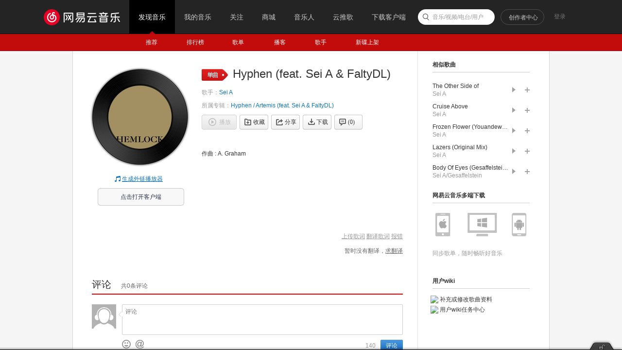

--- FILE ---
content_type: application/javascript
request_url: https://fp-upload.dun.163.com/v2/js/d
body_size: 180
content:
{"code":200,"data":{"dt":"7RC51YevjC5EU0RUQFbXnbHtY4NJI6Vt","st":1764398540232,"tid":"dFr759CjOHNBEgRQUVaWyPTtM8IG//fI"},"msg":"ok"}

--- FILE ---
content_type: text/plain;charset=UTF-8
request_url: https://music.163.com/weapi/song/lyric?csrf_token=
body_size: -24
content:
{"sgc":true,"sfy":true,"qfy":true,"needDesc":true,"lrc":{"version":1,"lyric":"[00:00.00-1] 作曲 : A. Graham\n"},"code":200,"briefDesc":null}

--- FILE ---
content_type: application/javascript
request_url: https://fp-upload.dun.163.com/v2/js/d
body_size: 182
content:
{"code":200,"data":{"dt":"oCG9qcKjpzZEBlUUVBfH3PXtMtZG/7LY","st":1764398538718,"tid":"dFr759CjOHNBEgRQUVaWyPTtM8IG//fI"},"msg":"ok"}